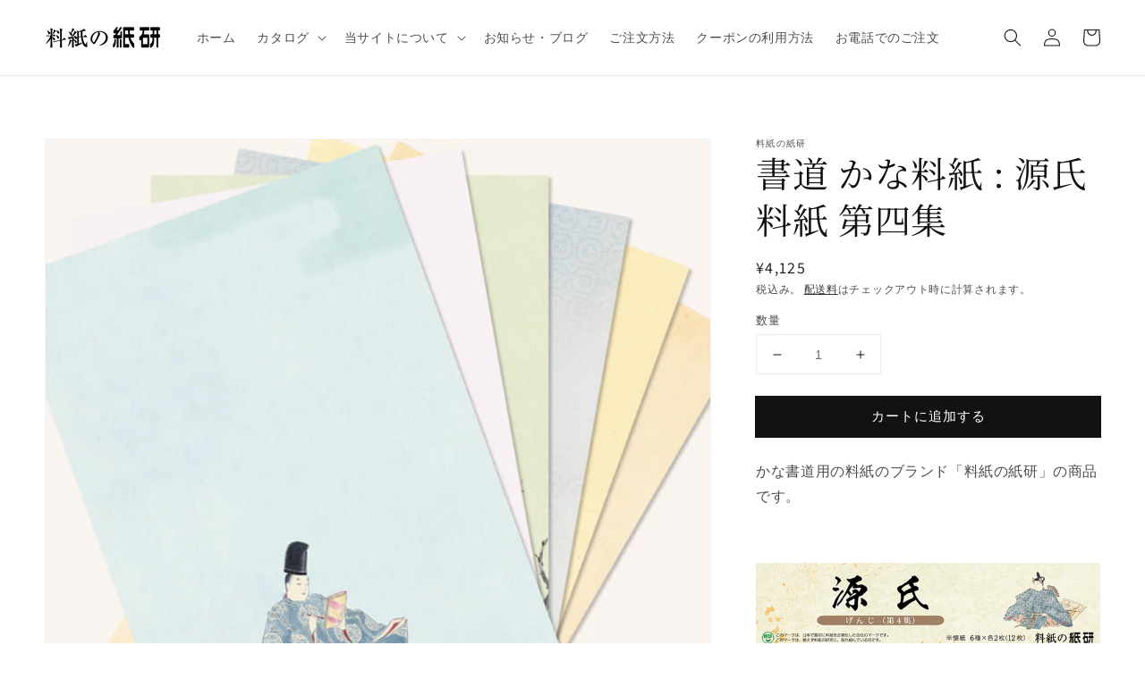

--- FILE ---
content_type: text/css
request_url: https://ryoushi.com/cdn/shop/t/3/assets/0_product_customize.css?v=101405767028979688341659701777
body_size: -490
content:
span.txt_outside_modal{text-align:center;font-size:1.3rem;line-height:calc(1 + .5 / var(--font-body-scale));letter-spacing:.04rem}.product-media-modal__content>*{display:block;width:100%;height:100%;padding-bottom:100%;background-repeat:no-repeat;background-size:contain;background-position:center;position:relative;margin-bottom:8rem}.product-media-modal__content span{position:absolute;height:3rem;bottom:-4rem;left:50%;transform:translate(-50%);-webkit-transform:translateX(-50%);-ms-transform:translateX(-50%)}@media screen and (min-width: 750px){.grid--2-col-tablet .grid__item{width:calc(50% - .5rem);max-width:calc(50% - .5rem)}.grid--2-col-tablet .grid__item:first-child{width:calc(100% - 1rem);max-width:calc(100% - 1rem)}}span.txt_within_modal{border:none;margin-top:0;font-size:2.4rem}
/*# sourceMappingURL=/cdn/shop/t/3/assets/0_product_customize.css.map?v=101405767028979688341659701777 */
